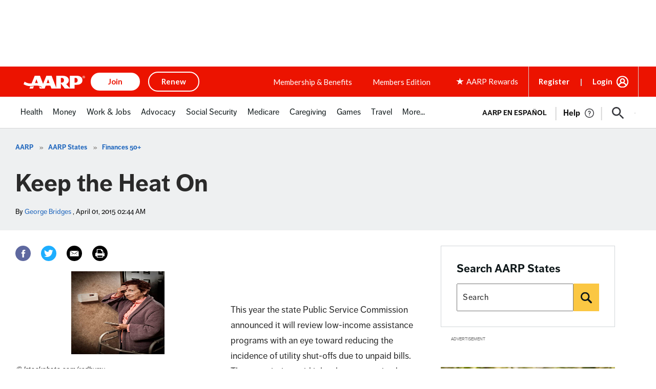

--- FILE ---
content_type: text/html; charset=utf-8
request_url: https://www.google.com/recaptcha/api2/aframe
body_size: 265
content:
<!DOCTYPE HTML><html><head><meta http-equiv="content-type" content="text/html; charset=UTF-8"></head><body><script nonce="gelut5MN4NavEvgGiGEL0A">/** Anti-fraud and anti-abuse applications only. See google.com/recaptcha */ try{var clients={'sodar':'https://pagead2.googlesyndication.com/pagead/sodar?'};window.addEventListener("message",function(a){try{if(a.source===window.parent){var b=JSON.parse(a.data);var c=clients[b['id']];if(c){var d=document.createElement('img');d.src=c+b['params']+'&rc='+(localStorage.getItem("rc::a")?sessionStorage.getItem("rc::b"):"");window.document.body.appendChild(d);sessionStorage.setItem("rc::e",parseInt(sessionStorage.getItem("rc::e")||0)+1);localStorage.setItem("rc::h",'1769217163593');}}}catch(b){}});window.parent.postMessage("_grecaptcha_ready", "*");}catch(b){}</script></body></html>